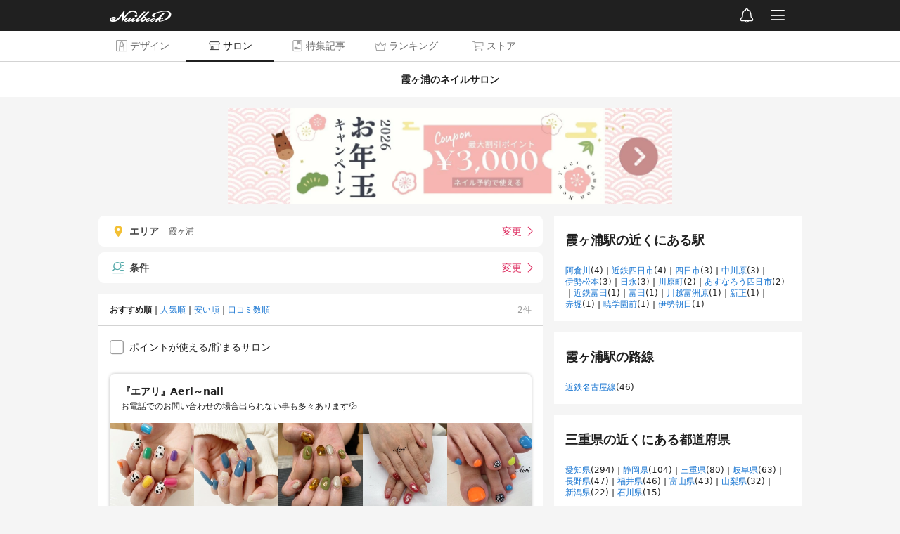

--- FILE ---
content_type: text/html; charset=utf-8
request_url: https://nailbook.jp/nail-salon/pre24/cit24202/sta5861/
body_size: 3549
content:

<!DOCTYPE html>
<html lang="ja" itemscope itemtype="http://schema.org/WebPage">
    <head>
        <!-- Google Tag Manager -->
        <script>(function(w,d,s,l,i){w[l]=w[l]||[];w[l].push({'gtm.start':
        new Date().getTime(),event:'gtm.js'});var f=d.getElementsByTagName(s)[0],
        j=d.createElement(s),dl=l!='dataLayer'?'&l='+l:'';j.async=true;j.src=
        '//www.googletagmanager.com/gtm.js?id='+i+dl;f.parentNode.insertBefore(j,f);
        })(window,document,'script','dataLayer','GTM-WNL96Q');</script>
        <!-- End Google Tag Manager -->

        <title>霞ヶ浦駅のおすすめネイルサロン｜ネイルブック</title>

        <meta charset="UTF-8">
        <meta name="viewport" content="width=device-width,initial-scale=1,minimum-scale=1,maximum-scale=1,user-scalable=0,viewport-fit=cover">
        <meta http-equiv="X-UA-Compatible" content="IE=edge">
        <meta name="copyright" content="SPIKA">

        <meta http-equiv="x-dns-prefetch-control" content="on">
        <link rel="preconnect dns-prefetch" href="//cdn.nailbook.jp">
        <link rel="preconnect dns-prefetch" href="//cnv.nailbook.jp">

        <meta name="description" content="霞ヶ浦駅のネイルサロンを探すならネイル数No.1のネイルブック。三重県で人気のネイルサロン・ネイリスト・ネイルデザイン情報が充実！四日市市のネイルサロン検索ならネイルサイト「ネイルブック」。">

        <meta property="fb:app_id" content="310725538950826">

        <meta property="og:title" content="霞ヶ浦駅のおすすめネイルサロン｜ネイルブック">
        <meta property="og:description" content="霞ヶ浦駅のネイルサロンを探すならネイル数No.1のネイルブック。三重県で人気のネイルサロン・ネイリスト・ネイルデザイン情報が充実！四日市市のネイルサロン検索ならネイルサイト「ネイルブック」。">
        <meta property="og:type" content="article">
        <meta property="og:image" content="https://cdn.nailbook.jp/p/og_image.1d1417cd57a3.png">

        
            <link rel="canonical" href="https://nailbook.jp/nail-salon/pre24/cit24202/sta5861/" />
            <meta property="og:url" content="https://nailbook.jp/nail-salon/pre24/cit24202/sta5861/" />
        

        
        <meta property="al:android:app_name" content="ネイルブック">
        <meta property="al:android:package" content="jp.nailbook">
        <meta property="al:android:url" content="nailbookapp://nail-salon/pre24/cit24202/sta5861/">
        

        <meta name="twitter:card" content="summary">
        <meta name="twitter:site" content="@nailbookjp">

        
        <meta name="apple-itunes-app" content="app-id=432831907">
        
        <link rel="manifest" href="/manifest.json">
        <script>
            window.addEventListener('load', function() {
                if ('serviceWorker' in navigator) {
                    navigator.serviceWorker.register("/serviceWorker.js")
                        .then(function(registration) {
                            console.log("serviceWorker registed.");
                        }).catch(function(error) {
                            console.log(error);
                        });
                }
            });
        </script>

        
        
        

        <script type="application/ld+json">{"@context": "http://schema.org", "@type": "BreadcrumbList", "itemListElement": [{"@type": "ListItem", "position": 1, "name": "\u30cd\u30a4\u30eb\u30d6\u30c3\u30af", "item": "https://nailbook.jp/"}, {"@type": "ListItem", "position": 2, "name": "\u30cd\u30a4\u30eb\u30b5\u30ed\u30f3\u691c\u7d22", "item": "https://nailbook.jp/nail-salon/"}, {"@type": "ListItem", "position": 3, "name": "\u4e09\u91cd\u770c", "item": "https://nailbook.jp/nail-salon/pre24/"}, {"@type": "ListItem", "position": 4, "name": "\u56db\u65e5\u5e02\u5e02", "item": "https://nailbook.jp/nail-salon/pre24/cit24202/"}, {"@type": "ListItem", "position": 5, "name": "\u971e\u30f6\u6d66\u99c5", "item": "https://nailbook.jp/nail-salon/pre24/cit24202/sta5861/"}, {"@type": "ListItem", "position": 6, "name": "\u304a\u3059\u3059\u3081\u9806", "item": "https://nailbook.jp/nail-salon/pre24/cit24202/sta5861/"}]}</script>

        




        
        <link rel="shortcut icon" href="https://cdn.nailbook.jp/p/favicon.354b621958f3.ico">
        

        
    <script type="text/javascript" src="https://cdn.nailbook.jp/p/wp/vendor.dll.cd9f23196b41.js"></script>
    <script type="text/javascript" src="https://cdn.nailbook.jp/p/wp/shared.e7c9228ae0a1.js"></script>
    <script type="text/javascript" src="https://cdn.nailbook.jp/p/wp/web/index.891a6ec9f379.js"></script>
    
        <script>
        (function(w) {
            var sdt = '2026-01-16T13:11:33.996818';
            wp.entry.setup(false, sdt, 0.0, false, true, null);

            wp.entry.getUserInfo(function(info) {
                wp.entry.appendDataLayer({
                    'isLoggedIn': info.is_logged_in,
                    'userId': info.user && info.user.id,
                    'mailConfirmFlag': Boolean(info.personal_info && info.personal_info.mail_confirm_flag),
                });
            });

            
        })(window);
        </script>

        

        

        <!--[if lt IE 9]>
        <script src="https://cdn.nailbook.jp/p/alternative/js/common/html5shiv.62ac57218951.js"></script>
        <![endif]-->

        

        <!-- head-bottom -->
    </head>
    <body id="top">
        <!-- Google Tag Manager (noscript) -->
<noscript><iframe src="https://www.googletagmanager.com/ns.html?id=GTM-WNL96Q"
height="0" width="0" style="display:none;visibility:hidden"></iframe></noscript>
<!-- End Google Tag Manager (noscript) -->

        

        <div id="mainbody">
            
<div><script>(function() {var scripts = document.getElementsByTagName('script');var script = scripts[scripts.length - 1];var target = script.parentNode;wp.entry.modules.nail_salon_search_seo().App.renderTo(target, {"data": {"major_city": null, "geo_point": null, "budgets": [], "features": [], "menus": [], "gels": [], "payment_methods": [], "order": 1, "prefecture": {"id": 24, "region_id": 5, "region": {"id": 5, "name": "\u4e2d\u90e8"}, "name": "\u4e09\u91cd\u770c", "short_name": "\u4e09\u91cd", "name_kana": "\u307f\u3048\u3051\u3093"}, "city": {"id": "24202", "major_city_id": null, "prefecture_id": 24, "name": "\u56db\u65e5\u5e02\u5e02", "name_kana": "\u3088\u3063\u304b\u3044\u3061\u3057", "reorganized_city_id": null, "major_city": null, "prefecture": {"id": 24, "region_id": 5, "region": {"id": 5, "name": "\u4e2d\u90e8"}, "name": "\u4e09\u91cd\u770c", "short_name": "\u4e09\u91cd", "name_kana": "\u307f\u3048\u3051\u3093"}}, "station": {"id": 5861, "train_line_ids": ["31027"], "city_id": "24202", "name": "\u971e\u30f6\u6d66", "formatted_name": "\u971e\u30f6\u6d66\u99c5", "name_kana": "\u304b\u3059\u307f\u304c\u3046\u3089", "location": {"lat": 34.993392, "lon": 136.636872}, "train_lines": [{"id": "31027", "company_id": 21, "name": "\u8fd1\u9244\u540d\u53e4\u5c4b\u7dda", "name_kana": "\u30ad\u30f3\u30c6\u30c4\u30ca\u30b4\u30e4\u30bb\u30f3", "station_ids": [5845, 5846, 5847, 5848, 5849, 5850, 5851, 5852, 5853, 5854, 5855, 5856, 2649, 5857, 5858, 5859, 5860, 5861, 5862, 5863, 5707, 5864, 5865, 5866, 5867, 5868, 5869, 5870, 5778, 5871, 5872, 5873, 5874, 5875, 5876, 5877, 5878, 5879, 2673, 5880, 5881, 5882, 5883, 5692], "company": {"id": 21, "name": "\u8fd1\u757f\u65e5\u672c\u9244\u9053", "name_kana": "\u30ad\u30f3\u30ad\u30cb\u30db\u30f3\u30c6\u30c4\u30c9\u30a6"}}], "city": {"id": "24202", "major_city_id": null, "prefecture_id": 24, "name": "\u56db\u65e5\u5e02\u5e02", "name_kana": "\u3088\u3063\u304b\u3044\u3061\u3057", "reorganized_city_id": null, "major_city": null, "prefecture": {"id": 24, "region_id": 5, "region": {"id": 5, "name": "\u4e2d\u90e8"}, "name": "\u4e09\u91cd\u770c", "short_name": "\u4e09\u91cd", "name_kana": "\u307f\u3048\u3051\u3093"}}}, "keyword": ""}, "search_data": {"prefecture": 24, "major_city": null, "city": "24202", "station": 5861, "geo_point": null, "keyword": "", "budgets": [], "features": [], "menus": [], "gels": [], "payment_methods": [], "order": 1}, "paging_record": {"total_count": 2, "page_size": 10, "curr_index": 1, "maximum_item_index": null, "items": [29702, 22414]}, "prefecture": {"id": 24, "region_id": 5, "region": {"id": 5, "name": "\u4e2d\u90e8"}, "name": "\u4e09\u91cd\u770c", "short_name": "\u4e09\u91cd", "name_kana": "\u307f\u3048\u3051\u3093"}, "major_city": null, "city": {"id": "24202", "major_city_id": null, "prefecture_id": 24, "name": "\u56db\u65e5\u5e02\u5e02", "name_kana": "\u3088\u3063\u304b\u3044\u3061\u3057", "reorganized_city_id": null, "major_city": null, "prefecture": {"id": 24, "region_id": 5, "region": {"id": 5, "name": "\u4e2d\u90e8"}, "name": "\u4e09\u91cd\u770c", "short_name": "\u4e09\u91cd", "name_kana": "\u307f\u3048\u3051\u3093"}}, "station": {"id": 5861, "train_line_ids": ["31027"], "city_id": "24202", "name": "\u971e\u30f6\u6d66", "formatted_name": "\u971e\u30f6\u6d66\u99c5", "name_kana": "\u304b\u3059\u307f\u304c\u3046\u3089", "location": {"lat": 34.993392, "lon": 136.636872}, "train_lines": [{"id": "31027", "company_id": 21, "name": "\u8fd1\u9244\u540d\u53e4\u5c4b\u7dda", "name_kana": "\u30ad\u30f3\u30c6\u30c4\u30ca\u30b4\u30e4\u30bb\u30f3", "station_ids": [5845, 5846, 5847, 5848, 5849, 5850, 5851, 5852, 5853, 5854, 5855, 5856, 2649, 5857, 5858, 5859, 5860, 5861, 5862, 5863, 5707, 5864, 5865, 5866, 5867, 5868, 5869, 5870, 5778, 5871, 5872, 5873, 5874, 5875, 5876, 5877, 5878, 5879, 2673, 5880, 5881, 5882, 5883, 5692], "company": {"id": 21, "name": "\u8fd1\u757f\u65e5\u672c\u9244\u9053", "name_kana": "\u30ad\u30f3\u30ad\u30cb\u30db\u30f3\u30c6\u30c4\u30c9\u30a6"}}], "city": {"id": "24202", "major_city_id": null, "prefecture_id": 24, "name": "\u56db\u65e5\u5e02\u5e02", "name_kana": "\u3088\u3063\u304b\u3044\u3061\u3057", "reorganized_city_id": null, "major_city": null, "prefecture": {"id": 24, "region_id": 5, "region": {"id": 5, "name": "\u4e2d\u90e8"}, "name": "\u4e09\u91cd\u770c", "short_name": "\u4e09\u91cd", "name_kana": "\u307f\u3048\u3051\u3093"}}}, "prior_menu": null, "area": {"name": "\u971e\u30f6\u6d66", "desc": "\u971e\u30f6\u6d66\u99c5\u306f\u8fd1\u757f\u65e5\u672c\u9244\u9053\u540d\u53e4\u5c4b\u7dda\u306e\u99c5\u3067\u3001\u6240\u5728\u5730\u306f\u4e09\u91cd\u770c\u56db\u65e5\u5e02\u5e02\u516b\u7530\u4e00\u4e01\u76ee\u3067\u3059\u3002\u6025\u884c\u96fb\u8eca\u306f\u505c\u8eca\u3057\u306a\u3044\u99c5\u3067\u3059\u3002\u76f8\u5bfe\u5f0f\u30db\u30fc\u30e0\u306e\u99c5\u3067\u3001\u6539\u672d\u53e3\u306f1\u756a\u30db\u30fc\u30e0\u306b\u3042\u308a\u307e\u3059\u30022\u756a\u30db\u30fc\u30e0\u3068\u306f\u69cb\u5185\u8e0f\u5207\u3067\u9023\u7d61\u3057\u3066\u3044\u307e\u3059\u3002\u99c5\u306e\u5468\u8fba\u306b\u306f\u3001\u30aa\u30fc\u30b9\u30c8\u30e9\u30ea\u30a2\u8a18\u5ff5\u9928\u3084\u56db\u65e5\u5e02\u30c9\u30fc\u30e0\u306a\u3069\u3092\u6709\u3059\u308b\u971e\u30f6\u6d66\u7dd1\u5730\u516c\u5712\u3001\u5782\u5742\u516c\u5712\u30fb\u7fbd\u6d25\u5c71\u7dd1\u5730\u3001\u5c0f\u5b66\u6821\u3084\u5e7c\u7a1a\u5712\u3001\u75c5\u9662\u3001\u90f5\u4fbf\u5c40\u306a\u3069\u304c\u3042\u308a\u307e\u3059\u3002\u307e\u305f\u3001\u99c5\u306e\u8fd1\u304f\u3092\u56fd\u90531\u53f7\uff08\u6771\u6d77\u9053\uff09\u304c\u901a\u3063\u3066\u3044\u307e\u3059\u3002\u971e\u30f6\u6d66\u99c5\u306e\u5468\u8fba\u306b\u306f\u3001\u30cd\u30a4\u30eb\u30b9\u30af\u30fc\u30eb\u3082\u3084\u3063\u3066\u3044\u308b\u6280\u8853\u529b\u306e\u78ba\u304b\u306a\u30cd\u30a4\u30eb\u30b5\u30ed\u30f3\u304c\u3042\u308a\u307e\u3059\u3002\u30aa\u30fc\u30ca\u30fc\u30cd\u30a4\u30ea\u30b9\u30c8\u306f\u3001\u69d8\u3005\u306a\u30b3\u30f3\u30c6\u30b9\u30c8\u3067\u53d7\u8cde\u3057\u305f\u7d4c\u6b74\u306e\u6301\u3061\u4e3b\u3002\u30d5\u30e9\u30c3\u30c8\u30a2\u30fc\u30c8\u30843D\u30a2\u30fc\u30c8\u30cd\u30a4\u30eb\u306a\u3069\u3001\u610f\u5320\u3092\u51dd\u3089\u3057\u305f\u30cd\u30a4\u30eb\u3092\u65bd\u3057\u3066\u3082\u3089\u3046\u3053\u3068\u3082\u53ef\u80fd\u3067\u3059\u3002"}, "h1_text": "\u971e\u30f6\u6d66\u306e\u30cd\u30a4\u30eb\u30b5\u30ed\u30f3", "is_pc": true, "page_url": "https://nailbook.jp/nail-salon/pre24/cit24202/sta5861/", "breadcrumbs": [{"title": "\u30cd\u30a4\u30eb\u30b5\u30ed\u30f3\u691c\u7d22", "path": "/nail-salon/", "url": "/nail-salon/"}, {"title": "\u4e09\u91cd\u770c", "path": "/nail-salon/pre24/", "url": "/nail-salon/pre24/"}, {"title": "\u56db\u65e5\u5e02\u5e02", "path": "/nail-salon/pre24/cit24202/", "url": "/nail-salon/pre24/cit24202/"}, {"title": "\u971e\u30f6\u6d66\u99c5", "path": "/nail-salon/pre24/cit24202/sta5861/", "url": "/nail-salon/pre24/cit24202/sta5861/"}, {"title": "\u304a\u3059\u3059\u3081\u9806", "path": "/nail-salon/pre24/cit24202/sta5861/", "url": "/nail-salon/pre24/cit24202/sta5861/"}]});})();</script></div>
<script type="application/ld+json">{"@context": "http://schema.org", "@type": "ItemList", "itemListElement": [{"@type": "ListItem", "position": 1, "url": "https://nailbook.jp/nail-salon/22414/", "item": {"@type": "Event", "name": "hand art design", "startDate": "2026-01-17T11:00:00+09:00", "endDate": "2026-01-17T21:00:00+09:00", "eventAttendanceMode": "https://schema.org/OfflineEventAttendanceMode", "location": {"@type": "Place", "name": "\u30b7\u30e7\u30fc\u30c8\u30cd\u30a4\u30eb\u306e\u304a\u5e97 asumo", "address": {"@type": "PostalAddress", "name": "\u4e09\u91cd\u770c\u56db\u65e5\u5e02\u5e02\u516b\u75301-13-14 cadre and blanc\u5185"}}}}, {"@type": "ListItem", "position": 2, "url": "https://nailbook.jp/nail-salon/22414/", "item": {"@type": "Event", "name": "hand simple design", "startDate": "2026-01-17T11:00:00+09:00", "endDate": "2026-01-17T21:00:00+09:00", "eventAttendanceMode": "https://schema.org/OfflineEventAttendanceMode", "location": {"@type": "Place", "name": "\u30b7\u30e7\u30fc\u30c8\u30cd\u30a4\u30eb\u306e\u304a\u5e97 asumo", "address": {"@type": "PostalAddress", "name": "\u4e09\u91cd\u770c\u56db\u65e5\u5e02\u5e02\u516b\u75301-13-14 cadre and blanc\u5185"}}}}, {"@type": "ListItem", "position": 3, "url": "https://nailbook.jp/nail-salon/22414/", "item": {"@type": "Event", "name": "hand one color", "startDate": "2026-01-17T11:00:00+09:00", "endDate": "2026-01-17T21:00:00+09:00", "eventAttendanceMode": "https://schema.org/OfflineEventAttendanceMode", "location": {"@type": "Place", "name": "\u30b7\u30e7\u30fc\u30c8\u30cd\u30a4\u30eb\u306e\u304a\u5e97 asumo", "address": {"@type": "PostalAddress", "name": "\u4e09\u91cd\u770c\u56db\u65e5\u5e02\u5e02\u516b\u75301-13-14 cadre and blanc\u5185"}}}}, {"@type": "ListItem", "position": 4, "url": "https://nailbook.jp/nail-salon/22414/", "item": {"@type": "Event", "name": "clear gel", "startDate": "2026-01-17T11:00:00+09:00", "endDate": "2026-01-17T21:00:00+09:00", "eventAttendanceMode": "https://schema.org/OfflineEventAttendanceMode", "location": {"@type": "Place", "name": "\u30b7\u30e7\u30fc\u30c8\u30cd\u30a4\u30eb\u306e\u304a\u5e97 asumo", "address": {"@type": "PostalAddress", "name": "\u4e09\u91cd\u770c\u56db\u65e5\u5e02\u5e02\u516b\u75301-13-14 cadre and blanc\u5185"}}}}, {"@type": "ListItem", "position": 5, "url": "https://nailbook.jp/nail-salon/22414/", "item": {"@type": "Event", "name": "hand\uff0ffoot", "startDate": "2026-01-17T11:00:00+09:00", "endDate": "2026-01-17T21:00:00+09:00", "eventAttendanceMode": "https://schema.org/OfflineEventAttendanceMode", "location": {"@type": "Place", "name": "\u30b7\u30e7\u30fc\u30c8\u30cd\u30a4\u30eb\u306e\u304a\u5e97 asumo", "address": {"@type": "PostalAddress", "name": "\u4e09\u91cd\u770c\u56db\u65e5\u5e02\u5e02\u516b\u75301-13-14 cadre and blanc\u5185"}}}}, {"@type": "ListItem", "position": 6, "url": "https://nailbook.jp/nail-salon/22414/", "item": {"@type": "Event", "name": "foot art design", "startDate": "2026-01-17T11:00:00+09:00", "endDate": "2026-01-17T21:00:00+09:00", "eventAttendanceMode": "https://schema.org/OfflineEventAttendanceMode", "location": {"@type": "Place", "name": "\u30b7\u30e7\u30fc\u30c8\u30cd\u30a4\u30eb\u306e\u304a\u5e97 asumo", "address": {"@type": "PostalAddress", "name": "\u4e09\u91cd\u770c\u56db\u65e5\u5e02\u5e02\u516b\u75301-13-14 cadre and blanc\u5185"}}}}, {"@type": "ListItem", "position": 7, "url": "https://nailbook.jp/nail-salon/22414/", "item": {"@type": "Event", "name": "foot onecolor", "startDate": "2026-01-17T11:00:00+09:00", "endDate": "2026-01-17T21:00:00+09:00", "eventAttendanceMode": "https://schema.org/OfflineEventAttendanceMode", "location": {"@type": "Place", "name": "\u30b7\u30e7\u30fc\u30c8\u30cd\u30a4\u30eb\u306e\u304a\u5e97 asumo", "address": {"@type": "PostalAddress", "name": "\u4e09\u91cd\u770c\u56db\u65e5\u5e02\u5e02\u516b\u75301-13-14 cadre and blanc\u5185"}}}}, {"@type": "ListItem", "position": 8, "url": "https://nailbook.jp/nail-salon/22414/", "item": {"@type": "Event", "name": "\u30b1\u30a2\u306e\u307f", "startDate": "2026-01-17T11:00:00+09:00", "endDate": "2026-01-17T21:00:00+09:00", "eventAttendanceMode": "https://schema.org/OfflineEventAttendanceMode", "location": {"@type": "Place", "name": "\u30b7\u30e7\u30fc\u30c8\u30cd\u30a4\u30eb\u306e\u304a\u5e97 asumo", "address": {"@type": "PostalAddress", "name": "\u4e09\u91cd\u770c\u56db\u65e5\u5e02\u5e02\u516b\u75301-13-14 cadre and blanc\u5185"}}}}, {"@type": "ListItem", "position": 9, "url": "https://nailbook.jp/nail-salon/22414/", "item": {"@type": "Event", "name": "\u30aa\u30d5\u306e\u307f(\u5f53\u5e97)", "startDate": "2026-01-17T11:00:00+09:00", "endDate": "2026-01-17T21:00:00+09:00", "eventAttendanceMode": "https://schema.org/OfflineEventAttendanceMode", "location": {"@type": "Place", "name": "\u30b7\u30e7\u30fc\u30c8\u30cd\u30a4\u30eb\u306e\u304a\u5e97 asumo", "address": {"@type": "PostalAddress", "name": "\u4e09\u91cd\u770c\u56db\u65e5\u5e02\u5e02\u516b\u75301-13-14 cadre and blanc\u5185"}}}}, {"@type": "ListItem", "position": 10, "url": "https://nailbook.jp/nail-salon/29702/", "item": {"@type": "Event", "name": "\u30ef\u30f3\u30ab\u30e9\u30fc\u3001\u30d9\u30fc\u30b9\u306a\u3057\u30b0\u30e9\u30c7\u30fc\u30b7\u30e7\u30f3\u2b50\ufe0f", "startDate": "2026-01-17T10:00:00+09:00", "endDate": "2026-01-17T21:00:00+09:00", "eventAttendanceMode": "https://schema.org/OfflineEventAttendanceMode", "location": {"@type": "Place", "name": "\u300e\u30a8\u30a2\u30ea\u300fAeri\uff5enail", "address": {"@type": "PostalAddress", "name": "\u4e09\u91cd\u770c\u56db\u65e5\u5e02\u5e02\uff08\u30cd\u30c3\u30c8\u4e88\u7d04\u5f8c\u306b\u3054\u78ba\u8a8d\u304f\u3060\u3055\u3044\uff09"}}}}, {"@type": "ListItem", "position": 11, "url": "https://nailbook.jp/nail-salon/29702/", "item": {"@type": "Event", "name": "\u30de\u30b0\u30cd\u30c3\u30c8\u30fb\u30d9\u30fc\u30b9\u30ab\u30e9\u30fc\u3042\u308a\u30b0\u30e9\u30c7\u30fc\u30b7\u30e7\u30f3\ud83c\udf08", "startDate": "2026-01-17T10:00:00+09:00", "endDate": "2026-01-17T21:00:00+09:00", "eventAttendanceMode": "https://schema.org/OfflineEventAttendanceMode", "location": {"@type": "Place", "name": "\u300e\u30a8\u30a2\u30ea\u300fAeri\uff5enail", "address": {"@type": "PostalAddress", "name": "\u4e09\u91cd\u770c\u56db\u65e5\u5e02\u5e02\uff08\u30cd\u30c3\u30c8\u4e88\u7d04\u5f8c\u306b\u3054\u78ba\u8a8d\u304f\u3060\u3055\u3044\uff09"}}}}, {"@type": "ListItem", "position": 12, "url": "https://nailbook.jp/nail-salon/29702/", "item": {"@type": "Event", "name": "\u6301\u3061\u8fbc\u307f\u30c7\u30b6\u30a4\u30f3\u30d1\u30fc\u30c4\u306a\u3057\u2b50\ufe0f", "startDate": "2026-01-17T10:00:00+09:00", "endDate": "2026-01-17T21:00:00+09:00", "eventAttendanceMode": "https://schema.org/OfflineEventAttendanceMode", "location": {"@type": "Place", "name": "\u300e\u30a8\u30a2\u30ea\u300fAeri\uff5enail", "address": {"@type": "PostalAddress", "name": "\u4e09\u91cd\u770c\u56db\u65e5\u5e02\u5e02\uff08\u30cd\u30c3\u30c8\u4e88\u7d04\u5f8c\u306b\u3054\u78ba\u8a8d\u304f\u3060\u3055\u3044\uff09"}}}}, {"@type": "ListItem", "position": 13, "url": "https://nailbook.jp/nail-salon/29702/", "item": {"@type": "Event", "name": "\u6301\u3061\u8fbc\u307f\u30c7\u30b6\u30a4\u30f3\u30d1\u30fc\u30c4\u3042\u308a\ud83c\udf08", "startDate": "2026-01-17T10:00:00+09:00", "endDate": "2026-01-17T21:00:00+09:00", "eventAttendanceMode": "https://schema.org/OfflineEventAttendanceMode", "location": {"@type": "Place", "name": "\u300e\u30a8\u30a2\u30ea\u300fAeri\uff5enail", "address": {"@type": "PostalAddress", "name": "\u4e09\u91cd\u770c\u56db\u65e5\u5e02\u5e02\uff08\u30cd\u30c3\u30c8\u4e88\u7d04\u5f8c\u306b\u3054\u78ba\u8a8d\u304f\u3060\u3055\u3044\uff09"}}}}]}</script>


        </div>

        <!-- body-bottom -->
    </body>
</html>


--- FILE ---
content_type: image/svg+xml
request_url: https://cdn.nailbook.jp/p/wp/images/ad1468b6bd270d347202.svg
body_size: 2370
content:
<svg width="24" height="24" viewBox="0 0 24 24" fill="none" xmlns="http://www.w3.org/2000/svg">
<ellipse cx="12.48" cy="12.7211" rx="8.64" ry="8.4" fill="#DBBDBD"/>
<circle cx="7.92178" cy="11.7924" r="2.55417" fill="#F8D984"/>
<circle cx="16.5617" cy="11.7924" r="2.55417" fill="#F8D984"/>
<path d="M10.4759 17.7521C10.4759 19.1627 9.33238 18.6034 7.92175 18.6034C6.51112 18.6034 4.79999 19.1627 4.79999 17.7521C4.79999 16.3414 6.51112 13.7789 7.92175 13.7789C9.33238 13.7789 10.4759 16.3414 10.4759 17.7521Z" fill="#F8D984"/>
<path d="M19.5959 17.7521C19.5959 19.1627 18.4524 18.6034 17.0417 18.6034C15.6311 18.6034 13.92 19.1627 13.92 17.7521C13.92 16.3414 15.6311 13.7789 17.0417 13.7789C18.4524 13.7789 19.5959 16.3414 19.5959 17.7521Z" fill="#F8D984"/>
<circle cx="12.4625" cy="11.7924" r="2.55417" fill="#FCEDC4"/>
<path d="M15.0166 18.0358C15.0166 19.4465 13.8731 18.6034 12.4625 18.6034C11.0518 18.6034 9.3407 19.1627 9.3407 17.7521C9.3407 16.3414 11.0518 13.7789 12.4625 13.7789C13.8731 13.7789 15.0166 16.6252 15.0166 18.0358Z" fill="#FCEDC4"/>
<path fill-rule="evenodd" clip-rule="evenodd" d="M14.9076 18.1887H12.2978H11.3708H10.6954H9.68801C9.67588 17.7137 9.72216 16.7719 10.1922 16.1087C10.2632 16.008 10.3432 15.9132 10.4353 15.8278C10.5121 15.7573 10.5827 15.6795 10.6496 15.5986C10.8828 15.3201 11.0599 14.988 11.1758 14.6191C11.5209 14.7665 11.9001 14.8482 12.2978 14.8482C12.6964 14.8482 13.0756 14.7665 13.4203 14.6191C13.5694 15.0945 13.8184 15.5119 14.1612 15.8278C14.8577 16.4713 14.9202 17.6405 14.9076 18.1887ZM8.08609 18.1887H5.47585C5.46192 17.6414 5.52393 16.474 6.22311 15.8278C6.56596 15.5119 6.81445 15.0945 6.96363 14.6191C7.30873 14.7665 7.68798 14.8482 8.08609 14.8482C8.48421 14.8482 8.86346 14.7665 9.20811 14.6191C9.32404 14.988 9.50153 15.3201 9.73429 15.5986C9.0733 16.4268 9.00051 17.5946 9.01354 18.1887H8.08609ZM5.89554 11.9841C5.89554 10.7767 6.87826 9.79401 8.08609 9.79401C8.77404 9.79401 9.38066 10.1189 9.78282 10.6159C9.56084 11.023 9.43368 11.4889 9.43368 11.9841C9.43368 12.4793 9.56354 12.9426 9.78596 13.3488C9.38425 13.848 8.77584 14.1747 8.08609 14.1747C6.87826 14.1747 5.89554 13.192 5.89554 11.9841ZM10.1922 13.9132C10.3112 14.0426 10.4393 14.1643 10.58 14.2704C10.5215 14.5076 10.4079 14.8118 10.1922 15.0936C9.97604 14.8118 9.86235 14.5076 9.80439 14.2704C9.94503 14.1643 10.0726 14.0426 10.1922 13.9132ZM10.1922 11.4157C10.2726 11.1187 10.4133 10.8491 10.6015 10.6159C11.0037 10.1189 11.6103 9.79401 12.2978 9.79401C13.5061 9.79401 14.4884 10.7767 14.4884 11.9841C14.4884 13.192 13.5061 14.1747 12.2978 14.1747C11.6085 14.1747 11.0001 13.848 10.5984 13.3488C10.4115 13.1165 10.2722 12.8482 10.1922 12.553C10.1427 12.3706 10.1077 12.1823 10.1077 11.9841C10.1077 11.7864 10.1427 11.5981 10.1922 11.4157ZM14.6182 15.3331C14.2547 14.997 14.0916 14.5764 14.0165 14.2704C14.7108 13.7473 15.1619 12.9183 15.1619 11.9841C15.1619 10.4051 13.8777 9.12 12.2978 9.12C11.4647 9.12 10.7161 9.47992 10.1922 10.0497C9.66824 9.47992 8.91963 9.12 8.08609 9.12C6.50665 9.12 5.22197 10.4051 5.22197 11.9841C5.22197 12.9183 5.67356 13.7473 6.3678 14.2704C6.29276 14.5764 6.12965 14.997 5.76568 15.3331C4.5866 16.4218 4.81397 18.478 4.82385 18.5652C4.84407 18.7346 4.98786 18.8622 5.15862 18.8622H8.08609H9.37077H11.0136H12.2978H15.2257C15.3965 18.8622 15.5403 18.7346 15.5605 18.5652C15.5704 18.478 15.7973 16.4218 14.6182 15.3331Z" fill="black"/>
<path fill-rule="evenodd" clip-rule="evenodd" d="M9.79666 18.1887H12.4065H13.3334H14.0088H15.0162C15.0284 17.7137 14.9821 16.7719 14.5121 16.1087C14.4411 16.008 14.3611 15.9132 14.269 15.8278C14.1921 15.7573 14.1216 15.6795 14.0546 15.5986C13.8214 15.3201 13.6444 14.988 13.5285 14.6191C13.1834 14.7665 12.8041 14.8482 12.4065 14.8482C12.0079 14.8482 11.6286 14.7665 11.284 14.6191C11.1348 15.0945 10.8859 15.5119 10.543 15.8278C9.84654 16.4713 9.78408 17.6405 9.79666 18.1887ZM16.6182 18.1887H19.2284C19.2423 17.6414 19.1803 16.474 18.4811 15.8278C18.1383 15.5119 17.8898 15.0945 17.7406 14.6191C17.3955 14.7665 17.0163 14.8482 16.6182 14.8482C16.22 14.8482 15.8408 14.7665 15.4961 14.6191C15.3802 14.988 15.2027 15.3201 14.97 15.5986C15.6309 16.4268 15.7037 17.5946 15.6907 18.1887H16.6182ZM18.8087 11.9841C18.8087 10.7767 17.826 9.79401 16.6182 9.79401C15.9302 9.79401 15.3236 10.1189 14.9214 10.6159C15.1434 11.023 15.2706 11.4889 15.2706 11.9841C15.2706 12.4793 15.1407 12.9426 14.9183 13.3488C15.32 13.848 15.9284 14.1747 16.6182 14.1747C17.826 14.1747 18.8087 13.192 18.8087 11.9841ZM14.5121 13.9132C14.393 14.0426 14.2649 14.1643 14.1243 14.2704C14.1827 14.5076 14.2964 14.8118 14.5121 15.0936C14.7282 14.8118 14.8419 14.5076 14.8999 14.2704C14.7592 14.1643 14.6316 14.0426 14.5121 13.9132ZM14.5121 11.4157C14.4316 11.1187 14.291 10.8491 14.1027 10.6159C13.7006 10.1189 13.0939 9.79401 12.4065 9.79401C11.1982 9.79401 10.2159 10.7767 10.2159 11.9841C10.2159 13.192 11.1982 14.1747 12.4065 14.1747C13.0957 14.1747 13.7042 13.848 14.1059 13.3488C14.2928 13.1165 14.4321 12.8482 14.5121 12.553C14.5615 12.3706 14.5966 12.1823 14.5966 11.9841C14.5966 11.7864 14.5615 11.5981 14.5121 11.4157ZM10.086 15.3331C10.4496 14.997 10.6127 14.5764 10.6877 14.2704C9.99347 13.7473 9.54233 12.9183 9.54233 11.9841C9.54233 10.4051 10.8266 9.12 12.4065 9.12C13.2395 9.12 13.9881 9.47992 14.5121 10.0497C15.036 9.47992 15.7846 9.12 16.6182 9.12C18.1976 9.12 19.4823 10.4051 19.4823 11.9841C19.4823 12.9183 19.0307 13.7473 18.3365 14.2704C18.4115 14.5764 18.5746 14.997 18.9386 15.3331C20.1177 16.4218 19.6899 18.1528 19.68 18.24C19.6598 18.4094 19.1093 18.8622 18.9386 18.8622H16.6182H15.3335H13.6907H12.4065H9.47852C9.30777 18.8622 9.16398 18.7346 9.14376 18.5652C9.13388 18.478 8.90696 16.4218 10.086 15.3331Z" fill="black"/>
<path fill-rule="evenodd" clip-rule="evenodd" d="M11.9415 2.97809C12.1229 2.86095 12.1229 2.59561 11.9415 2.47846L9.66453 1.00803C9.46665 0.88024 9.20582 1.02229 9.20582 1.25785V2.61982C4.3903 4.18825 1.91999 8.07323 1.91998 12.014C1.91998 16.4429 5.04007 20.8013 11.1027 21.8801C11.4261 21.9377 11.7349 21.7222 11.7924 21.3988C11.85 21.0754 11.6345 20.7666 11.3111 20.709C5.78417 19.7255 3.1095 15.8345 3.10951 12.014C3.10951 8.71534 5.10351 5.36406 9.20582 3.87714V4.19871C9.20582 4.43426 9.46665 4.57631 9.66453 4.44852L11.9415 2.97809Z" fill="black"/>
<path fill-rule="evenodd" clip-rule="evenodd" d="M12.1752 21.024C11.9938 21.1412 11.9938 21.4065 12.1752 21.5236L14.4522 22.9941C14.65 23.1219 14.9109 22.9798 14.9109 22.7443L14.9109 21.3823C19.7264 19.8139 22.1967 15.9289 22.1967 11.9881C22.1967 7.55917 19.0766 3.2008 13.014 2.12197C12.6906 2.06442 12.3818 2.27993 12.3243 2.60333C12.2667 2.92673 12.4822 3.23555 12.8056 3.2931C18.3325 4.2766 21.0072 8.16758 21.0072 11.9881C21.0072 15.2868 19.0132 18.638 14.9109 20.125L14.9109 19.8034C14.9109 19.5678 14.65 19.4258 14.4522 19.5536L12.1752 21.024Z" fill="black"/>
<path d="M14.0298 5.595C13.5363 5.15586 12.6883 5.15392 12.2404 5.72849C11.7925 5.15392 10.9467 5.15586 10.451 5.595C9.95527 6.03415 9.95744 6.748 10.451 7.18908L12.2404 8.64L14.0298 7.18908C14.5234 6.74993 14.5234 6.03608 14.0298 5.595Z" fill="#E34F85"/>
</svg>


--- FILE ---
content_type: image/svg+xml
request_url: https://cdn.nailbook.jp/p/wp/images/4f69fb14a8e38f11bd8f.svg
body_size: 3579
content:
<svg width="25" height="25" viewBox="0 0 25 25" fill="none" xmlns="http://www.w3.org/2000/svg">
<rect x="4.5" y="4.5" width="18" height="18" rx="2.22222" fill="#DBBDBD"/>
<rect x="5.27777" y="14.1667" width="3.88889" height="8.33333" fill="#FDF0F5"/>
<rect x="5.83331" y="11.9444" width="2.77778" height="8.33333" rx="1.38889" fill="#FDF0F5"/>
<rect x="11.3889" y="9.16667" width="2.77778" height="8.33333" rx="1.38889" fill="#FDF0F5"/>
<rect x="16.9445" y="13.0556" width="2.77778" height="8.33333" rx="1.38889" fill="#FDF0F5"/>
<rect x="10.8333" y="11.3889" width="3.88889" height="10.5556" fill="#FDF0F5"/>
<rect x="16.3889" y="15.2778" width="3.88889" height="7.22222" fill="#FDF0F5"/>
<path d="M7.10578 11.3484C6.93346 11.3484 6.78381 11.2318 6.74191 11.0648C6.56669 10.3674 6.38985 10.1754 5.7458 9.98417C5.5854 9.93663 5.47754 9.79216 5.47754 9.62504C5.47743 9.45771 5.58529 9.31335 5.7458 9.26559C6.38985 9.07422 6.56669 8.8823 6.74191 8.18497C6.78381 8.01807 6.93346 7.9014 7.10578 7.9014C7.2781 7.9014 7.42775 8.01796 7.46965 8.18497C7.64477 8.8823 7.82171 9.07422 8.46576 9.26559C8.62627 9.31335 8.73413 9.45771 8.73402 9.62504C8.73391 9.79216 8.62616 9.93652 8.46576 9.98417C7.82171 10.1755 7.64477 10.3675 7.46965 11.0648C7.42765 11.2318 7.27799 11.3484 7.10578 11.3484ZM6.3212 9.62493C6.70592 9.80289 6.93872 10.0452 7.10578 10.4446C7.27284 10.0452 7.50553 9.80289 7.89025 9.62493C7.50543 9.44698 7.27284 9.20473 7.10578 8.80524C6.93861 9.20473 6.70592 9.44698 6.3212 9.62493Z" fill="#E34F85"/>
<path d="M12.7062 8.16926C12.5339 8.16926 12.3843 8.0527 12.3424 7.88569C12.1671 7.18835 11.9903 6.99644 11.3461 6.80507C11.1856 6.7573 11.0779 6.61294 11.0779 6.44572C11.0779 6.2785 11.1856 6.13414 11.3461 6.08648C11.9902 5.89511 12.1671 5.7032 12.3424 5.00586C12.3843 4.83896 12.5339 4.72229 12.7062 4.72229C12.8784 4.72229 13.0281 4.83885 13.07 5.00586C13.2452 5.7032 13.422 5.89511 14.0661 6.08648C14.2266 6.13414 14.3344 6.2786 14.3344 6.44583C14.3344 6.61305 14.2266 6.75741 14.0661 6.80518C13.422 6.99655 13.2451 7.18846 13.07 7.88579C13.0281 8.05269 12.8785 8.16926 12.7062 8.16926ZM11.9218 6.44583C12.3065 6.62378 12.5392 6.86603 12.7063 7.26552C12.8734 6.86614 13.1061 6.62378 13.4908 6.44583C13.1061 6.26787 12.8734 6.02562 12.7063 5.62624C12.5392 6.02562 12.3065 6.26787 11.9218 6.44583Z" fill="#E34F85"/>
<path d="M18.3195 11.3484C18.1471 11.3484 17.9976 11.2318 17.9556 11.0648C17.7804 10.3674 17.6035 10.1754 16.9595 9.98417C16.7991 9.93663 16.6912 9.79216 16.6912 9.62504C16.6911 9.45771 16.799 9.31335 16.9595 9.26559C17.6034 9.07422 17.7804 8.88241 17.9556 8.18497C17.9976 8.01807 18.1471 7.9014 18.3195 7.9014C18.4917 7.9014 18.6413 8.01796 18.6833 8.18497C18.8586 8.8823 19.0354 9.07422 19.6796 9.26559C19.8401 9.31335 19.9478 9.45771 19.9478 9.62504C19.9477 9.79227 19.84 9.93652 19.6794 9.98417C19.0355 10.1755 18.8586 10.3675 18.6833 11.0648C18.6413 11.2318 18.4917 11.3484 18.3195 11.3484ZM17.535 9.62493C17.9197 9.80289 18.1524 10.0452 18.3195 10.4446C18.4866 10.0452 18.7192 9.80289 19.104 9.62493C18.7193 9.44698 18.4866 9.20473 18.3195 8.80524C18.1524 9.20462 17.9196 9.44698 17.535 9.62493ZM19.5264 9.46973L19.5261 9.46984L19.5262 9.46973H19.5264Z" fill="#E34F85"/>
<rect x="6.38892" y="12.4929" width="2.22222" height="5.55038" rx="1.11111" fill="#F8D984"/>
<rect x="11.9445" y="9.71767" width="2.22222" height="5.55038" rx="1.11111" fill="#99CCCC"/>
<rect x="17.5" y="13.6029" width="2.22222" height="5.55038" rx="1.11111" fill="#74B1EE"/>
<path d="M4.97222 21.2122C4.83417 21.2122 4.72223 21.324 4.72223 21.4619V22.2502C4.72223 22.3882 4.83417 22.5 4.97222 22.5C5.11027 22.5 5.22222 22.3881 5.22222 22.2502V21.4619C5.22222 21.324 5.11027 21.2122 4.97222 21.2122Z" fill="black"/>
<path d="M8.72817 13.8446C8.71592 13.8332 8.70292 13.8234 8.68928 13.815V13.4575C8.68928 12.5853 7.97894 11.8756 7.10584 11.8756C6.23274 11.8756 5.5224 12.5853 5.5224 13.4575V13.8149C5.50886 13.8232 5.49597 13.8329 5.48394 13.844C4.99995 14.2932 4.72235 14.9293 4.72235 15.5891V20.4406C4.72235 20.5785 4.83429 20.6903 4.97235 20.6903C5.1104 20.6903 5.22234 20.5785 5.22234 20.4406V15.5891C5.22234 15.2263 5.3288 14.8726 5.5224 14.5714V16.9213C5.5224 17.6466 6.11317 18.2368 6.83919 18.2368H7.37259C8.09862 18.2368 8.68939 17.6466 8.68939 16.9213V14.5714C8.88287 14.8727 8.98945 15.2263 8.98945 15.5891V22.2501C8.98945 22.3881 9.10139 22.4998 9.23944 22.4998C9.37749 22.4998 9.48944 22.388 9.48944 22.2501V15.5891C9.48933 14.9297 9.21194 14.2939 8.72817 13.8446ZM8.18918 16.9214C8.18918 17.3713 7.82273 17.7373 7.37249 17.7373H6.83908C6.38873 17.7373 6.02239 17.3713 6.02239 16.9214V13.4577C6.02239 12.8608 6.50841 12.3752 7.10584 12.3752C7.70327 12.3752 8.18929 12.8608 8.18929 13.4577L8.18918 16.9214Z" fill="black"/>
<path d="M7.13913 12.675H7.10583C6.96778 12.675 6.85583 12.7869 6.85583 12.925C6.85583 13.0632 6.96778 13.175 7.10583 13.175H7.13913C7.27718 13.175 7.38913 13.063 7.38913 12.925C7.38913 12.7869 7.27718 12.675 7.13913 12.675Z" fill="#FCFEFF"/>
<path d="M7.67252 13.4743H7.63922C7.50117 13.4743 7.38922 13.5862 7.38922 13.7243C7.38922 13.8623 7.50117 13.9743 7.63922 13.9743H7.67252C7.81057 13.9743 7.92251 13.8623 7.92251 13.7243C7.92251 13.5862 7.81057 13.4743 7.67252 13.4743Z" fill="#FCFEFF"/>
<path d="M6.60575 13.4743H6.57244C6.43439 13.4743 6.32245 13.5862 6.32245 13.7243C6.32245 13.8623 6.43439 13.9743 6.57244 13.9743H6.60575C6.7438 13.9743 6.85574 13.8623 6.85574 13.7243C6.85574 13.5862 6.7438 13.4743 6.60575 13.4743Z" fill="#FCFEFF"/>
<path d="M7.67252 14.5401H7.63922C7.50117 14.5401 7.38922 14.652 7.38922 14.7901C7.38922 14.9283 7.50117 15.0401 7.63922 15.0401H7.67252C7.81057 15.0401 7.92251 14.9281 7.92251 14.7901C7.92251 14.6519 7.81057 14.5401 7.67252 14.5401Z" fill="#FCFEFF"/>
<path d="M6.60575 14.5401H6.57244C6.43439 14.5401 6.32245 14.652 6.32245 14.7901C6.32245 14.9283 6.43439 15.0401 6.57244 15.0401H6.60575C6.7438 15.0401 6.85574 14.9281 6.85574 14.7901C6.85574 14.6519 6.7438 14.5401 6.60575 14.5401Z" fill="#FCFEFF"/>
<path d="M7.67252 15.6058H7.63922C7.50117 15.6058 7.38922 15.7177 7.38922 15.8558C7.38922 15.9939 7.50117 16.1058 7.63922 16.1058H7.67252C7.81057 16.1058 7.92251 15.9938 7.92251 15.8558C7.92251 15.7177 7.81057 15.6058 7.67252 15.6058Z" fill="#FCFEFF"/>
<path d="M6.60575 15.6058H6.57244C6.43439 15.6058 6.32245 15.7177 6.32245 15.8558C6.32245 15.9939 6.43439 16.1058 6.57244 16.1058H6.60575C6.7438 16.1058 6.85574 15.9938 6.85574 15.8558C6.85574 15.7177 6.7438 15.6058 6.60575 15.6058Z" fill="#FCFEFF"/>
<path d="M7.67252 16.6717H7.63922C7.50117 16.6717 7.38922 16.7837 7.38922 16.9217C7.38922 17.0598 7.50117 17.1717 7.63922 17.1717H7.67252C7.81057 17.1717 7.92251 17.0598 7.92251 16.9217C7.92251 16.7837 7.81057 16.6717 7.67252 16.6717Z" fill="#FCFEFF"/>
<path d="M6.60575 16.6717H6.57244C6.43439 16.6717 6.32245 16.7837 6.32245 16.9217C6.32245 17.0598 6.43439 17.1717 6.57244 17.1717H6.60575C6.7438 17.1717 6.85574 17.0598 6.85574 16.9217C6.85574 16.7837 6.7438 16.6717 6.60575 16.6717Z" fill="#FCFEFF"/>
<path d="M14.8397 16.6717C14.7017 16.6717 14.5897 16.7836 14.5897 16.9215V22.2503C14.5897 22.3883 14.7017 22.5001 14.8397 22.5001C14.9778 22.5001 15.0897 22.3882 15.0897 22.2503V16.9215C15.0898 16.7836 14.9779 16.6717 14.8397 16.6717Z" fill="black"/>
<path d="M14.3477 10.9316C14.33 10.9148 14.3104 10.9012 14.2897 10.8906V10.7931C14.2897 9.92086 13.5793 9.21118 12.7062 9.21118C11.8331 9.21118 11.1228 9.92086 11.1228 10.7931V10.8841C11.1092 10.8924 11.0961 10.9023 11.0839 10.9137C10.6001 11.3629 10.3228 11.9987 10.3228 12.6583V22.2502C10.3228 22.3882 10.4347 22.5 10.5727 22.5C10.7108 22.5 10.8227 22.3881 10.8227 22.2502V12.6584C10.8227 12.2956 10.9292 11.942 11.1228 11.6407V14.2571C11.1228 14.9824 11.7136 15.5726 12.4396 15.5726H12.973C13.699 15.5726 14.2898 14.9824 14.2898 14.2571V11.6386C14.4849 11.9392 14.5898 12.2896 14.5898 12.6585V15.8891C14.5898 16.0271 14.7018 16.1388 14.8398 16.1388C14.9779 16.1388 15.0898 16.027 15.0898 15.8891V12.6584C15.0898 11.999 14.8262 11.3858 14.3477 10.9316ZM12.6333 9.7136L11.6256 10.7204C11.6617 10.1815 12.094 9.74967 12.6333 9.7136ZM11.6228 11.4243C11.6341 11.4162 11.645 11.4074 11.6551 11.3973L13.2156 9.83832C13.4049 9.93954 13.5608 10.0952 13.6621 10.2844L11.6228 12.3218V11.4243ZM13.7897 14.257C13.7897 14.7069 13.4232 15.0729 12.973 15.0729H12.7766L13.7898 14.0607V14.257H13.7897ZM13.7897 13.3581C13.7805 13.365 13.7713 13.3724 13.7629 13.3809L12.1303 15.012C11.9283 14.9292 11.7667 14.7678 11.6838 14.566L13.7897 12.4621V13.3581ZM13.7897 11.7595C13.7805 11.7664 11.6229 13.9204 11.6229 13.9204V13.0229C11.6342 13.0148 11.645 13.006 11.6552 12.9959L13.7897 10.8635V11.7595Z" fill="black"/>
<path d="M19.9482 14.6617C19.9304 14.6449 19.9109 14.6313 19.8903 14.6208V14.5233C19.8903 13.6511 19.1799 12.9414 18.3068 12.9414C17.4337 12.9414 16.7234 13.6511 16.7234 14.5233V14.6233C16.7004 14.6343 16.6787 14.6491 16.6591 14.6677C16.1846 15.1214 15.9232 15.7325 15.9232 16.3884V22.2502C15.9232 22.3882 16.0352 22.4999 16.1732 22.4999C16.3113 22.4999 16.4232 22.3881 16.4232 22.2502V16.3884C16.4232 16.0199 16.5282 15.6695 16.7233 15.3688V17.9872C16.7233 18.7125 17.314 19.3027 18.0401 19.3027H18.5735C19.2995 19.3027 19.8903 18.7125 19.8903 17.9872V15.3687C20.0854 15.6693 20.1903 16.0197 20.1903 16.3884V22.2502C20.1903 22.3882 20.3023 22.4999 20.4403 22.4999C20.5784 22.4999 20.6903 22.3881 20.6903 22.2502V16.3884C20.6903 15.7292 20.4268 15.1159 19.9482 14.6617ZM19.3607 14.2734C18.8613 14.2675 18.4326 13.9151 18.3195 13.4413C18.8251 13.4471 19.2483 13.8007 19.3607 14.2734ZM18.5735 18.8031H18.0401C17.6161 18.8031 17.2668 18.4787 17.2271 18.0654C17.7141 18.3527 18.265 18.5034 18.8401 18.5034C18.9686 18.5034 19.0967 18.4957 19.2235 18.4804C19.0743 18.6763 18.8385 18.8031 18.5735 18.8031ZM19.3902 17.9471C19.2101 17.9846 19.0256 18.0037 18.8401 18.0037C18.2512 18.0037 17.6924 17.8168 17.224 17.4632C17.2238 17.4631 17.2236 17.4628 17.2234 17.4627V16.62C17.6837 16.9736 18.2529 17.171 18.8402 17.171C19.0261 17.171 19.2102 17.1514 19.3903 17.1134V17.9471H19.3902ZM19.3902 16.6004C19.2115 16.6475 19.027 16.6716 18.8401 16.6716C18.2404 16.6716 17.6635 16.4186 17.2573 15.9774C17.2468 15.9659 17.2353 15.9559 17.2234 15.9469V14.6927C17.5749 15.3763 18.2868 15.839 19.1069 15.839C19.2018 15.839 19.2966 15.8325 19.3903 15.8199L19.3902 16.6004ZM19.3902 15.3144C19.297 15.3308 19.2022 15.3394 19.1068 15.3394C18.2439 15.3394 17.5376 14.6689 17.4925 13.8104C17.5868 13.7031 17.7019 13.6143 17.8315 13.5509C17.9964 14.2522 18.6336 14.7732 19.3735 14.7732C19.3791 14.7732 19.3846 14.773 19.3902 14.7729V15.3144Z" fill="black"/>
<path fill-rule="evenodd" clip-rule="evenodd" d="M21.3889 3.05556H3.61111C3.30429 3.05556 3.05556 3.30429 3.05556 3.61111V21.3889C3.05556 21.6957 3.30429 21.9444 3.61111 21.9444H21.3889C21.6957 21.9444 21.9444 21.6957 21.9444 21.3889V3.61111C21.9444 3.30429 21.6957 3.05556 21.3889 3.05556ZM3.61111 2.5C2.99746 2.5 2.5 2.99746 2.5 3.61111V21.3889C2.5 22.0025 2.99746 22.5 3.61111 22.5H21.3889C22.0025 22.5 22.5 22.0025 22.5 21.3889V3.61111C22.5 2.99746 22.0025 2.5 21.3889 2.5H3.61111Z" fill="black"/>
<path fill-rule="evenodd" clip-rule="evenodd" d="M21.3889 3.30556H3.61111C3.44236 3.30556 3.30556 3.44236 3.30556 3.61111V21.3889C3.30556 21.5576 3.44236 21.6944 3.61111 21.6944H21.3889C21.5576 21.6944 21.6944 21.5576 21.6944 21.3889V3.61111C21.6944 3.44236 21.5576 3.30556 21.3889 3.30556ZM2.25 3.61111C2.25 2.85939 2.85939 2.25 3.61111 2.25H21.3889C22.1406 2.25 22.75 2.85939 22.75 3.61111V21.3889C22.75 22.1406 22.1406 22.75 21.3889 22.75H3.61111C2.85939 22.75 2.25 22.1406 2.25 21.3889V3.61111ZM3.61111 3.05556H21.3889C21.6957 3.05556 21.9444 3.30429 21.9444 3.61111V21.3889C21.9444 21.6957 21.6957 21.9444 21.3889 21.9444H3.61111C3.30429 21.9444 3.05556 21.6957 3.05556 21.3889V3.61111C3.05556 3.30429 3.30429 3.05556 3.61111 3.05556ZM2.5 3.61111C2.5 2.99746 2.99746 2.5 3.61111 2.5H21.3889C22.0025 2.5 22.5 2.99746 22.5 3.61111V21.3889C22.5 22.0025 22.0025 22.5 21.3889 22.5H3.61111C2.99746 22.5 2.5 22.0025 2.5 21.3889V3.61111Z" fill="black"/>
</svg>
